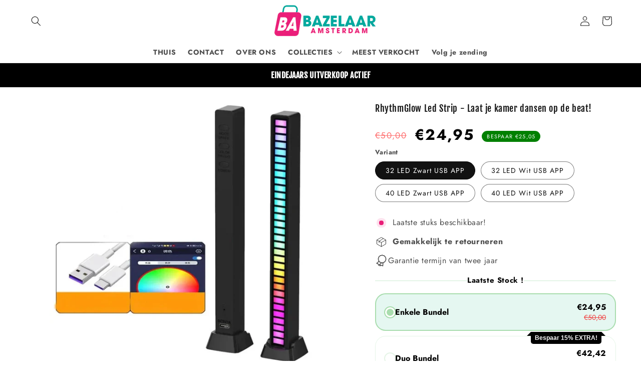

--- FILE ---
content_type: text/css
request_url: https://bazelaar.nl/cdn/shop/t/20/assets/umerzaman152.css?v=64687053488419753341766085159
body_size: 115
content:
.shippingProtection .switch{position:relative;display:inline-block;width:55px;flex-shrink:0;height:28px}.shippingProtection .switch input{opacity:0;width:0;height:0}.shippingProtection .slider{position:absolute;cursor:pointer;top:0;left:0;right:0;bottom:0;background-color:#ccc;-webkit-transition:.4s;transition:.4s}.shippingProtection .slider:before{position:absolute;content:"";height:20px;width:20px;left:4px;bottom:4px;background-color:#fff;-webkit-transition:.4s;transition:.4s}.shippingProtection input:checked+.slider{background-color:#0b0}.shippingProtection input:focus+.slider{box-shadow:0 0 1px #0b0}.shippingProtection input:checked+.slider:before{-webkit-transform:translateX(28px);-ms-transform:translateX(28px);transform:translate(28px)}.shippingProtection .slider.round{border-radius:34px}.shippingProtection .slider.round:before{border-radius:50%}.shippingProtection form.form{display:none!important}.shippingProtection{display:flex;align-items:center;justify-content:space-between;width:100%;padding:0;margin-bottom:17px;font-size:.9em}.mshipping-prod-text{margin:0 10px}.shippingProtection p{line-height:1.2;font-size:13px;margin:0}.mshipping-title{margin:0 0 10px;font-size:16px}.shippingProduct.hidden,.cart-item.mshippingProtection-item{display:none!important}div#CartDrawer-CartErrors{display:none}.u-marquee-item img{object-fit:cover;border-radius:10px}.u-marque-container{position:relative}.u-marque-content{position:absolute;left:50%;transform:translate(-50%);line-height:1.4;padding:18px 23px;border-radius:10px;border:0px solid #000000;background-color:#fff;position:relative;width:fit-content;z-index:3;text-align:center;box-shadow:-3px 7px 9px -2px #a09c9c}.u-marque-text{margin:0!important}.u-marquee-wrapper{position:relative;overflow:hidden;width:100%}@keyframes track{0%{transform:translate(0)}to{transform:translate(-100%)}}.u-marquee-container{display:flex;width:fit-content}.u-marquee-content{position:relative;display:flex;width:100%;align-items:center}.u-marquee-containerWrapper{position:relative;display:flex;overflow:hidden;width:200%}.u-marquee-footer{position:relative;margin:0 auto;box-shadow:-3px 7px 9px -2px #a09c9c;text-align:center}@media (max-width:769px){.u-marquee-footer{width:90%}}.u-marquee-footer p{margin:0}.cart-drawer .cart__checkout-button{font-weight:700}.u-payment-icons{text-align:center}.cstmpayments{display:flex;align-items:center;justify-content:center;flex-wrap:wrap;margin-top:10px}.cstmpayments li{list-style-type:none}#CartDrawer-Checkout:before,#CartDrawer-Checkout:after{display:none}#CartDrawer-Checkout{box-shadow:-3px 6px 7px 1px #00000789,0 0 #00000040}
/*# sourceMappingURL=/cdn/shop/t/20/assets/umerzaman152.css.map?v=64687053488419753341766085159 */


--- FILE ---
content_type: application/javascript; charset=utf-8
request_url: https://config.gorgias.chat/bundle-loader/shopify/711336-2.myshopify.com
body_size: -234
content:
console.warn("No Gorgias chat widget installed or found for this Shopify store (711336-2).")